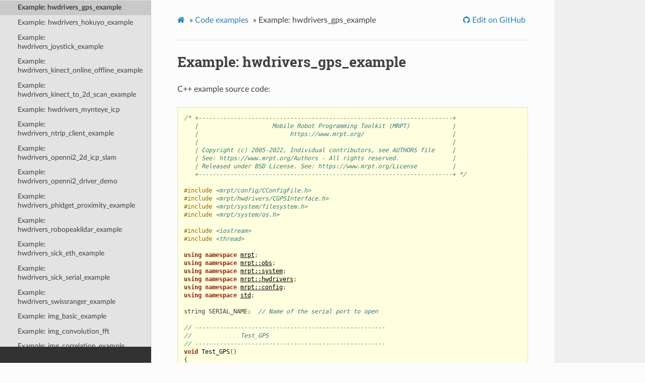

--- FILE ---
content_type: text/html
request_url: https://docs.mrpt.org/reference/2.4.9/page_hwdrivers_gps_example.html
body_size: 7235
content:
<!DOCTYPE html>
<html class="writer-html5" lang="en" >
<head>
  <meta charset="utf-8" /><meta name="generator" content="Docutils 0.17.1: http://docutils.sourceforge.net/" />

  <meta name="viewport" content="width=device-width, initial-scale=1.0" />
  <title>Example: hwdrivers_gps_example &mdash; MRPT 2.4.9 documentation</title>
      <link rel="stylesheet" href="_static/pygments.css" type="text/css" />
      <link rel="stylesheet" href="_static/css/theme.css" type="text/css" />
      <link rel="stylesheet" href="_static/graphviz.css" type="text/css" />
      <link rel="stylesheet" href="_static/doxyrest-pygments.css" type="text/css" />
      <link rel="stylesheet" href="_static/doxyrest-sphinx_rtd_theme.css" type="text/css" />
      <link rel="stylesheet" href="_static/panels-main.c949a650a448cc0ae9fd3441c0e17fb0.css" type="text/css" />
      <link rel="stylesheet" href="_static/panels-bootstrap.5fd3999ee7762ccc51105388f4a9d115.css" type="text/css" />
      <link rel="stylesheet" href="_static/panels-variables.06eb56fa6e07937060861dad626602ad.css" type="text/css" />
    <link rel="canonical" href="https://docs.mrpt.org/reference/latest/page_hwdrivers_gps_example.html" />

  <!--[if lt IE 9]>
    <script src="_static/js/html5shiv.min.js"></script>
  <![endif]-->
  
        <script data-url_root="./" id="documentation_options" src="_static/documentation_options.js"></script>
        <script src="_static/jquery.js"></script>
        <script src="_static/underscore.js"></script>
        <script src="_static/_sphinx_javascript_frameworks_compat.js"></script>
        <script src="_static/doctools.js"></script>
        <script src="_static/target-highlight.js"></script>
    <script src="_static/js/theme.js"></script>
<!-- Global site tag (gtag.js) - Google Analytics -->
<script async src="https://www.googletagmanager.com/gtag/js?id=UA-21128561-10"></script>
<script>
  window.dataLayer = window.dataLayer || [];
  function gtag(){dataLayer.push(arguments);}
  gtag('js', new Date());
  gtag('config', 'UA-21128561-10');
</script>

    <link rel="index" title="Index" href="genindex.html" />
    <link rel="search" title="Search" href="search.html" />
    <link rel="next" title="Example: hwdrivers_hokuyo_example" href="page_hwdrivers_hokuyo_example.html" />
    <link rel="prev" title="Example: hwdrivers_enumerate_cameras1394" href="page_hwdrivers_enumerate_cameras1394.html" /> 
</head>

<body class="wy-body-for-nav"> 
  <div class="wy-grid-for-nav">
    <nav data-toggle="wy-nav-shift" class="wy-nav-side">
      <div class="wy-side-scroll">
        <div class="wy-side-nav-search" >

            <a href="index.html" class="icon icon-home"> MRPT
          </a>
              <div class="version">
                2.4.9
              </div>
<div role="search">
  <form id="rtd-search-form" class="wy-form" action="search.html" method="get">
    <input type="text" name="q" placeholder="Search docs" />
    <input type="hidden" name="check_keywords" value="yes" />
    <input type="hidden" name="area" value="default" />
  </form>
</div>
<script>
function onMRPTVersionChange() {
    var selectBox = document.getElementById("docsVersionSelectBox");
    const newVersion = selectBox.options[selectBox.selectedIndex].value;
    var curURL = window.location.href;
    const lastURLSegment = curURL;
    const newURL = window.location.protocol + "//" + window.location.host + "/" +
        "reference/" + newVersion + "/" +
        window.location.pathname.split("/").pop();
    window.location.href = newURL;
}
var req = new XMLHttpRequest();
 req.onload = function(){
     var versions = JSON.parse(this.responseText);
     var versionDiv = document.getElementsByClassName('version')[0];
     var curVer = versionDiv.innerHTML.trim();
     var s='<select id="docsVersionSelectBox" onchange="onMRPTVersionChange();">\n';
     for(var i = 0; i < versions.length; i++) {
       var v = versions[i];
       var vstr = v;
       if (v.charAt(0)>='0' && v.charAt(0)<='9') {
         vstr = 'v'+vstr;
       }
       s=s+ '<option value="' +v+'"';
       if (curVer==v) {s=s+' selected';}
       s=s+'">'+ vstr + '</option>\n';
     }
     s = s + '</select>\n';
     versionDiv.innerHTML = s;
 };
 req.open('GET', '../versions.txt');
 req.send();
</script>

        </div><div class="wy-menu wy-menu-vertical" data-spy="affix" role="navigation" aria-label="Navigation menu">
              <p class="caption" role="heading"><span class="caption-text">Get it</span></p>
<ul>
<li class="toctree-l1"><a class="reference internal" href="download-mrpt.html">Download MRPT</a></li>
<li class="toctree-l1"><a class="reference internal" href="compiling.html">Compiling</a></li>
<li class="toctree-l1"><a class="reference internal" href="license.html">License</a></li>
<li class="toctree-l1"><a class="reference internal" href="page_changelog.html">Change Log</a></li>
<li class="toctree-l1"><a class="reference internal" href="authors.html">Authors</a></li>
</ul>
<p class="caption" role="heading"><span class="caption-text">Learn it</span></p>
<ul class="current">
<li class="toctree-l1"><a class="reference internal" href="tutorials.html">Tutorials</a></li>
<li class="toctree-l1"><a class="reference internal" href="applications.html">Applications</a></li>
<li class="toctree-l1 current"><a class="reference internal" href="examples.html">Code examples</a><ul class="current">
<li class="toctree-l2"><a class="reference internal" href="page_bayes_rejection_sampling_example.html">Example: bayes_rejection_sampling_example</a></li>
<li class="toctree-l2"><a class="reference internal" href="page_bayes_resampling_example.html">Example: bayes_resampling_example</a></li>
<li class="toctree-l2"><a class="reference internal" href="page_bayes_tracking_example.html">Example: bayes_tracking_example</a></li>
<li class="toctree-l2"><a class="reference internal" href="page_comms_ftdi_usb_enumerate_example.html">Example: comms_ftdi_usb_enumerate_example</a></li>
<li class="toctree-l2"><a class="reference internal" href="page_comms_http_client.html">Example: comms_http_client</a></li>
<li class="toctree-l2"><a class="reference internal" href="page_comms_nodelets_example.html">Example: comms_nodelets_example</a></li>
<li class="toctree-l2"><a class="reference internal" href="page_comms_serial_port_example.html">Example: comms_serial_port_example</a></li>
<li class="toctree-l2"><a class="reference internal" href="page_comms_socket_example.html">Example: comms_socket_example</a></li>
<li class="toctree-l2"><a class="reference internal" href="page_containers_params_by_name.html">Example: containers_params_by_name</a></li>
<li class="toctree-l2"><a class="reference internal" href="page_containers_yaml_example.html">Example: containers_yaml_example</a></li>
<li class="toctree-l2"><a class="reference internal" href="page_core_backtrace_example.html">Example: core_backtrace_example</a></li>
<li class="toctree-l2"><a class="reference internal" href="page_core_exceptions_example.html">Example: core_exceptions_example</a></li>
<li class="toctree-l2"><a class="reference internal" href="page_detectors_face.html">Example: detectors_face</a></li>
<li class="toctree-l2"><a class="reference internal" href="page_graphs_astar_example.html">Example: graphs_astar_example</a></li>
<li class="toctree-l2"><a class="reference internal" href="page_graphs_dijkstra_example.html">Example: graphs_dijkstra_example</a></li>
<li class="toctree-l2"><a class="reference internal" href="page_graphslam_example.html">Example: graphslam_example</a></li>
<li class="toctree-l2"><a class="reference internal" href="page_gui_capture_render_to_img_example.html">Example: gui_capture_render_to_img_example</a></li>
<li class="toctree-l2"><a class="reference internal" href="page_gui_depth_camera_distortion.html">Example: gui_depth_camera_distortion</a></li>
<li class="toctree-l2"><a class="reference internal" href="page_gui_display3D_custom_render.html">Example: gui_display3D_custom_render</a></li>
<li class="toctree-l2"><a class="reference internal" href="page_gui_display3D_example.html">Example: gui_display3D_example</a></li>
<li class="toctree-l2"><a class="reference internal" href="page_gui_display_plots.html">Example: gui_display_plots</a></li>
<li class="toctree-l2"><a class="reference internal" href="page_gui_fbo_render_example.html">Example: gui_fbo_render_example</a></li>
<li class="toctree-l2"><a class="reference internal" href="page_gui_gravity3d_example.html">Example: gui_gravity3d_example</a></li>
<li class="toctree-l2"><a class="reference internal" href="page_gui_nanogui_demo.html">Example: gui_nanogui_demo</a></li>
<li class="toctree-l2"><a class="reference internal" href="page_gui_text_fonts_example.html">Example: gui_text_fonts_example</a></li>
<li class="toctree-l2"><a class="reference internal" href="page_gui_windows_events.html">Example: gui_windows_events</a></li>
<li class="toctree-l2"><a class="reference internal" href="page_hwdrivers_camera_capture_dialog.html">Example: hwdrivers_camera_capture_dialog</a></li>
<li class="toctree-l2"><a class="reference internal" href="page_hwdrivers_capture_video_dc1394.html">Example: hwdrivers_capture_video_dc1394</a></li>
<li class="toctree-l2"><a class="reference internal" href="page_hwdrivers_capture_video_ffmpeg.html">Example: hwdrivers_capture_video_ffmpeg</a></li>
<li class="toctree-l2"><a class="reference internal" href="page_hwdrivers_capture_video_flycapture2.html">Example: hwdrivers_capture_video_flycapture2</a></li>
<li class="toctree-l2"><a class="reference internal" href="page_hwdrivers_capture_video_flycapture2_stereo.html">Example: hwdrivers_capture_video_flycapture2_stereo</a></li>
<li class="toctree-l2"><a class="reference internal" href="page_hwdrivers_capture_video_opencv.html">Example: hwdrivers_capture_video_opencv</a></li>
<li class="toctree-l2"><a class="reference internal" href="page_hwdrivers_enumerate_cameras1394.html">Example: hwdrivers_enumerate_cameras1394</a></li>
<li class="toctree-l2 current"><a class="current reference internal" href="#">Example: hwdrivers_gps_example</a></li>
<li class="toctree-l2"><a class="reference internal" href="page_hwdrivers_hokuyo_example.html">Example: hwdrivers_hokuyo_example</a></li>
<li class="toctree-l2"><a class="reference internal" href="page_hwdrivers_joystick_example.html">Example: hwdrivers_joystick_example</a></li>
<li class="toctree-l2"><a class="reference internal" href="page_hwdrivers_kinect_online_offline_example.html">Example: hwdrivers_kinect_online_offline_example</a></li>
<li class="toctree-l2"><a class="reference internal" href="page_hwdrivers_kinect_to_2d_scan_example.html">Example: hwdrivers_kinect_to_2d_scan_example</a></li>
<li class="toctree-l2"><a class="reference internal" href="page_hwdrivers_mynteye_icp.html">Example: hwdrivers_mynteye_icp</a></li>
<li class="toctree-l2"><a class="reference internal" href="page_hwdrivers_ntrip_client_example.html">Example: hwdrivers_ntrip_client_example</a></li>
<li class="toctree-l2"><a class="reference internal" href="page_hwdrivers_openni2_2d_icp_slam.html">Example: hwdrivers_openni2_2d_icp_slam</a></li>
<li class="toctree-l2"><a class="reference internal" href="page_hwdrivers_openni2_driver_demo.html">Example: hwdrivers_openni2_driver_demo</a></li>
<li class="toctree-l2"><a class="reference internal" href="page_hwdrivers_phidget_proximity_example.html">Example: hwdrivers_phidget_proximity_example</a></li>
<li class="toctree-l2"><a class="reference internal" href="page_hwdrivers_robopeaklidar_example.html">Example: hwdrivers_robopeaklidar_example</a></li>
<li class="toctree-l2"><a class="reference internal" href="page_hwdrivers_sick_eth_example.html">Example: hwdrivers_sick_eth_example</a></li>
<li class="toctree-l2"><a class="reference internal" href="page_hwdrivers_sick_serial_example.html">Example: hwdrivers_sick_serial_example</a></li>
<li class="toctree-l2"><a class="reference internal" href="page_hwdrivers_swissranger_example.html">Example: hwdrivers_swissranger_example</a></li>
<li class="toctree-l2"><a class="reference internal" href="page_img_basic_example.html">Example: img_basic_example</a></li>
<li class="toctree-l2"><a class="reference internal" href="page_img_convolution_fft.html">Example: img_convolution_fft</a></li>
<li class="toctree-l2"><a class="reference internal" href="page_img_correlation_example.html">Example: img_correlation_example</a></li>
<li class="toctree-l2"><a class="reference internal" href="page_img_fft_example.html">Example: img_fft_example</a></li>
<li class="toctree-l2"><a class="reference internal" href="page_img_gauss_filtering_example.html">Example: img_gauss_filtering_example</a></li>
<li class="toctree-l2"><a class="reference internal" href="page_io_compress_example.html">Example: io_compress_example</a></li>
<li class="toctree-l2"><a class="reference internal" href="page_io_pipes_example.html">Example: io_pipes_example</a></li>
<li class="toctree-l2"><a class="reference internal" href="page_kitti_dataset2rawlog.html">Example: kitti_dataset2rawlog</a></li>
<li class="toctree-l2"><a class="reference internal" href="page_maps_gmrf_map_example.html">Example: maps_gmrf_map_example</a></li>
<li class="toctree-l2"><a class="reference internal" href="page_maps_gridmap3D_simple.html">Example: maps_gridmap3D_simple</a></li>
<li class="toctree-l2"><a class="reference internal" href="page_maps_gridmap_benchmark.html">Example: maps_gridmap_benchmark</a></li>
<li class="toctree-l2"><a class="reference internal" href="page_maps_gridmap_likelihood_characterization.html">Example: maps_gridmap_likelihood_characterization</a></li>
<li class="toctree-l2"><a class="reference internal" href="page_maps_gridmap_voronoi_example.html">Example: maps_gridmap_voronoi_example</a></li>
<li class="toctree-l2"><a class="reference internal" href="page_maps_laser_projection_in_images_example.html">Example: maps_laser_projection_in_images_example</a></li>
<li class="toctree-l2"><a class="reference internal" href="page_maps_observer_pattern_example.html">Example: maps_observer_pattern_example</a></li>
<li class="toctree-l2"><a class="reference internal" href="page_maps_octomap_simple.html">Example: maps_octomap_simple</a></li>
<li class="toctree-l2"><a class="reference internal" href="page_maps_ransac_data_association.html">Example: maps_ransac_data_association</a></li>
<li class="toctree-l2"><a class="reference internal" href="page_math_csparse_example.html">Example: math_csparse_example</a></li>
<li class="toctree-l2"><a class="reference internal" href="page_math_kmeans_example.html">Example: math_kmeans_example</a></li>
<li class="toctree-l2"><a class="reference internal" href="page_math_leastsquares_example.html">Example: math_leastsquares_example</a></li>
<li class="toctree-l2"><a class="reference internal" href="page_math_matrix_example.html">Example: math_matrix_example</a></li>
<li class="toctree-l2"><a class="reference internal" href="page_math_model_search_example.html">Example: math_model_search_example</a></li>
<li class="toctree-l2"><a class="reference internal" href="page_math_optimize_lm_example.html">Example: math_optimize_lm_example</a></li>
<li class="toctree-l2"><a class="reference internal" href="page_math_polygon_intersection.html">Example: math_polygon_intersection</a></li>
<li class="toctree-l2"><a class="reference internal" href="page_math_polygon_split.html">Example: math_polygon_split</a></li>
<li class="toctree-l2"><a class="reference internal" href="page_math_polyhedron_intersection_example.html">Example: math_polyhedron_intersection_example</a></li>
<li class="toctree-l2"><a class="reference internal" href="page_math_ransac_examples.html">Example: math_ransac_examples</a></li>
<li class="toctree-l2"><a class="reference internal" href="page_math_ransac_plane3d_example.html">Example: math_ransac_plane3d_example</a></li>
<li class="toctree-l2"><a class="reference internal" href="page_math_ransac_plane3d_example2.html">Example: math_ransac_plane3d_example2</a></li>
<li class="toctree-l2"><a class="reference internal" href="page_math_slerp_example.html">Example: math_slerp_example</a></li>
<li class="toctree-l2"><a class="reference internal" href="page_math_spline_interpolation.html">Example: math_spline_interpolation</a></li>
<li class="toctree-l2"><a class="reference internal" href="page_nav_circ_robot_path_planning.html">Example: nav_circ_robot_path_planning</a></li>
<li class="toctree-l2"><a class="reference internal" href="page_nav_rrt_planning_example.html">Example: nav_rrt_planning_example</a></li>
<li class="toctree-l2"><a class="reference internal" href="page_obs_mox_model_rawlog.html">Example: obs_mox_model_rawlog</a></li>
<li class="toctree-l2"><a class="reference internal" href="page_opengl_custom_shaders_demo.html">Example: opengl_custom_shaders_demo</a></li>
<li class="toctree-l2"><a class="reference internal" href="page_opengl_objects_demo.html">Example: opengl_objects_demo</a></li>
<li class="toctree-l2"><a class="reference internal" href="page_opengl_octree_render_huge_pointcloud.html">Example: opengl_octree_render_huge_pointcloud</a></li>
<li class="toctree-l2"><a class="reference internal" href="page_opengl_offscreen_render_example.html">Example: opengl_offscreen_render_example</a></li>
<li class="toctree-l2"><a class="reference internal" href="page_opengl_ray_trace_example.html">Example: opengl_ray_trace_example</a></li>
<li class="toctree-l2"><a class="reference internal" href="page_opengl_texture_sizes_test.html">Example: opengl_texture_sizes_test</a></li>
<li class="toctree-l2"><a class="reference internal" href="page_opengl_video_demo.html">Example: opengl_video_demo</a></li>
<li class="toctree-l2"><a class="reference internal" href="page_opengl_video_viewport_demo.html">Example: opengl_video_viewport_demo</a></li>
<li class="toctree-l2"><a class="reference internal" href="page_poses_geometry_3D_example.html">Example: poses_geometry_3D_example</a></li>
<li class="toctree-l2"><a class="reference internal" href="page_poses_pdfs_example.html">Example: poses_pdfs_example</a></li>
<li class="toctree-l2"><a class="reference internal" href="page_poses_quaternions_example.html">Example: poses_quaternions_example</a></li>
<li class="toctree-l2"><a class="reference internal" href="page_poses_se3_lie_example.html">Example: poses_se3_lie_example</a></li>
<li class="toctree-l2"><a class="reference internal" href="page_poses_sog_merge_example.html">Example: poses_sog_merge_example</a></li>
<li class="toctree-l2"><a class="reference internal" href="page_poses_unscented_transform_example.html">Example: poses_unscented_transform_example</a></li>
<li class="toctree-l2"><a class="reference internal" href="page_random_examples.html">Example: random_examples</a></li>
<li class="toctree-l2"><a class="reference internal" href="page_rgbd_dataset2rawlog.html">Example: rgbd_dataset2rawlog</a></li>
<li class="toctree-l2"><a class="reference internal" href="page_rtti_example1.html">Example: rtti_example1</a></li>
<li class="toctree-l2"><a class="reference internal" href="page_serialization_json_example.html">Example: serialization_json_example</a></li>
<li class="toctree-l2"><a class="reference internal" href="page_serialization_stl.html">Example: serialization_stl</a></li>
<li class="toctree-l2"><a class="reference internal" href="page_serialization_variant_example.html">Example: serialization_variant_example</a></li>
<li class="toctree-l2"><a class="reference internal" href="page_slam_icp3d_simple_example.html">Example: slam_icp3d_simple_example</a></li>
<li class="toctree-l2"><a class="reference internal" href="page_slam_icp_simple_example.html">Example: slam_icp_simple_example</a></li>
<li class="toctree-l2"><a class="reference internal" href="page_slam_range_only_localization_rej_sampling_example.html">Example: slam_range_only_localization_rej_sampling_example</a></li>
<li class="toctree-l2"><a class="reference internal" href="page_system_control_rate_timer_example.html">Example: system_control_rate_timer_example</a></li>
<li class="toctree-l2"><a class="reference internal" href="page_system_datetime_example.html">Example: system_datetime_example</a></li>
<li class="toctree-l2"><a class="reference internal" href="page_system_directory_explorer_example.html">Example: system_directory_explorer_example</a></li>
<li class="toctree-l2"><a class="reference internal" href="page_system_dirs_files_manipulation.html">Example: system_dirs_files_manipulation</a></li>
<li class="toctree-l2"><a class="reference internal" href="page_system_file_system_watcher.html">Example: system_file_system_watcher</a></li>
<li class="toctree-l2"><a class="reference internal" href="page_system_progress_bar.html">Example: system_progress_bar</a></li>
<li class="toctree-l2"><a class="reference internal" href="page_topography_coordinate_conversion_example.html">Example: topography_coordinate_conversion_example</a></li>
<li class="toctree-l2"><a class="reference internal" href="page_topography_gps_coords_example.html">Example: topography_gps_coords_example</a></li>
<li class="toctree-l2"><a class="reference internal" href="page_typemeta_StaticString.html">Example: typemeta_StaticString</a></li>
<li class="toctree-l2"><a class="reference internal" href="page_typemeta_TEnumType.html">Example: typemeta_TEnumType</a></li>
<li class="toctree-l2"><a class="reference internal" href="page_typemeta_TTypeName.html">Example: typemeta_TTypeName</a></li>
<li class="toctree-l2"><a class="reference internal" href="page_vision_bundle_adj_example.html">Example: vision_bundle_adj_example</a></li>
<li class="toctree-l2"><a class="reference internal" href="page_vision_capture_video_build_pyr.html">Example: vision_capture_video_build_pyr</a></li>
<li class="toctree-l2"><a class="reference internal" href="page_vision_checkerboard_detectors.html">Example: vision_checkerboard_detectors</a></li>
<li class="toctree-l2"><a class="reference internal" href="page_vision_create_video_file_example.html">Example: vision_create_video_file_example</a></li>
<li class="toctree-l2"><a class="reference internal" href="page_vision_feature_extraction.html">Example: vision_feature_extraction</a></li>
<li class="toctree-l2"><a class="reference internal" href="page_vision_keypoint_matching_example.html">Example: vision_keypoint_matching_example</a></li>
<li class="toctree-l2"><a class="reference internal" href="page_vision_multiple_checkerboards.html">Example: vision_multiple_checkerboards</a></li>
<li class="toctree-l2"><a class="reference internal" href="page_vision_stereo_calib_example.html">Example: vision_stereo_calib_example</a></li>
<li class="toctree-l2"><a class="reference internal" href="page_vision_stereo_rectify.html">Example: vision_stereo_rectify</a></li>
</ul>
</li>
<li class="toctree-l1"><a class="reference internal" href="wrappers.html">Wrappers</a></li>
<li class="toctree-l1"><a class="reference internal" href="supported-sensors.html">Supported sensors</a></li>
<li class="toctree-l1"><a class="reference internal" href="unit_testing.html">Unit testing in MRPT</a></li>
<li class="toctree-l1"><a class="reference internal" href="children-projects.html">Children projects</a></li>
</ul>
<p class="caption" role="heading"><span class="caption-text">Advanced</span></p>
<ul>
<li class="toctree-l1"><a class="reference internal" href="modules.html">MRPT modules</a></li>
<li class="toctree-l1"><a class="reference internal" href="contributing.html">Contributing</a></li>
<li class="toctree-l1"><a class="reference internal" href="bibliography.html">Bibliography</a></li>
<li class="toctree-l1"><a class="reference internal" href="doxygen-index.html">C++ API</a></li>
<li class="toctree-l1"><a class="reference external" href="https://docs.mrpt.org/reference/">Docs for other versions</a></li>
</ul>

        </div>
      </div>
    </nav>

    <section data-toggle="wy-nav-shift" class="wy-nav-content-wrap"><nav class="wy-nav-top" aria-label="Mobile navigation menu" >
          <i data-toggle="wy-nav-top" class="fa fa-bars"></i>
          <a href="index.html">MRPT</a>
      </nav>

      <div class="wy-nav-content">
        <div class="rst-content">
          <div role="navigation" aria-label="Page navigation">
  <ul class="wy-breadcrumbs">
      <li><a href="index.html" class="icon icon-home"></a> &raquo;</li>
          <li><a href="examples.html">Code examples</a> &raquo;</li>
      <li>Example: hwdrivers_gps_example</li>
      <li class="wy-breadcrumbs-aside">
              <a href="https://github.com/MRPT/mrpt/blob/develop/doc/source/page_hwdrivers_gps_example.rst" class="fa fa-github"> Edit on GitHub</a>
      </li>
  </ul>
  <hr/>
</div>
          <div role="main" class="document" itemscope="itemscope" itemtype="http://schema.org/Article">
           <div itemprop="articleBody">
             
  <section id="example-hwdrivers-gps-example">
<span id="doxid-hwdrivers-gps-example"></span><span id="index-0"></span><h1>Example: hwdrivers_gps_example<a class="headerlink" href="#example-hwdrivers-gps-example" title="Permalink to this heading"></a></h1>
<p>C++ example source code:</p>
<pre class="highlight literal-block"><span></span><span class="cm">/* +------------------------------------------------------------------------+</span>
<span class="cm">   |                     Mobile Robot Programming Toolkit (MRPT)            |</span>
<span class="cm">   |                          https://www.mrpt.org/                         |</span>
<span class="cm">   |                                                                        |</span>
<span class="cm">   | Copyright (c) 2005-2022, Individual contributors, see AUTHORS file     |</span>
<span class="cm">   | See: https://www.mrpt.org/Authors - All rights reserved.               |</span>
<span class="cm">   | Released under BSD License. See: https://www.mrpt.org/License          |</span>
<span class="cm">   +------------------------------------------------------------------------+ */</span>

<span class="cp">#include</span> <span class="cpf">&lt;mrpt/config/CConfigFile.h&gt;</span><span class="cp"></span>
<span class="cp">#include</span> <span class="cpf">&lt;mrpt/hwdrivers/CGPSInterface.h&gt;</span><span class="cp"></span>
<span class="cp">#include</span> <span class="cpf">&lt;mrpt/system/filesystem.h&gt;</span><span class="cp"></span>
<span class="cp">#include</span> <span class="cpf">&lt;mrpt/system/os.h&gt;</span><span class="cp"></span>

<span class="cp">#include</span> <span class="cpf">&lt;iostream&gt;</span><span class="cp"></span>
<span class="cp">#include</span> <span class="cpf">&lt;thread&gt;</span><span class="cp"></span>

<span class="k">using</span> <span class="k">namespace</span> <a class="reference internal" href="namespace_mrpt.html#doxid-namespacemrpt"><span class="std std-ref">mrpt</span></a><span></span><span class="p">;</span>
<span class="k">using</span> <span class="k">namespace</span> <a class="reference internal" href="namespace_mrpt_obs.html#doxid-namespacemrpt-1-1obs"><span class="std std-ref">mrpt::obs</span></a><span></span><span class="p">;</span>
<span class="k">using</span> <span class="k">namespace</span> <a class="reference internal" href="namespace_mrpt_system.html#doxid-namespacemrpt-1-1system"><span class="std std-ref">mrpt::system</span></a><span></span><span class="p">;</span>
<span class="k">using</span> <span class="k">namespace</span> <a class="reference internal" href="namespace_mrpt_hwdrivers.html#doxid-namespacemrpt-1-1hwdrivers"><span class="std std-ref">mrpt::hwdrivers</span></a><span></span><span class="p">;</span>
<span class="k">using</span> <span class="k">namespace</span> <a class="reference internal" href="namespace_mrpt_config.html#doxid-namespacemrpt-1-1config"><span class="std std-ref">mrpt::config</span></a><span></span><span class="p">;</span>
<span class="k">using</span> <span class="k">namespace</span> <a class="reference internal" href="namespace_std.html#doxid-namespacestd"><span class="std std-ref">std</span></a><span></span><span class="p">;</span>

<span class="n">string</span> <span class="n">SERIAL_NAME</span><span class="p">;</span>  <span class="c1">// Name of the serial port to open</span>

<span class="c1">// ------------------------------------------------------</span>
<span class="c1">//              Test_GPS</span>
<span class="c1">// ------------------------------------------------------</span>
<span class="kt">void</span> <span class="nf">Test_GPS</span><span class="p">()</span>
<span class="p">{</span>
    <a class="reference internal" href="class_mrpt_hwdrivers_CGPSInterface.html#doxid-classmrpt-1-1hwdrivers-1-1-c-g-p-s-interface"><span class="std std-ref">CGPSInterface</span></a><span></span> <span class="n">gps</span><span class="p">;</span>

    <span class="n">string</span> <span class="n">serName</span><span class="p">;</span>
    <span class="n">cout</span> <span class="o">&lt;&lt;</span> <span class="s">&quot;GPS test application.&quot;</span> <span class="o">&lt;&lt;</span> <span class="n">endl</span> <span class="o">&lt;&lt;</span> <span class="n">endl</span><span class="p">;</span>

    <span class="k">if</span> <span class="p">(</span><a class="reference internal" href="group_filesystem.html#doxid-group-filesystem-1gaed0150fa15128277a160a068291d6939"><span class="std std-ref">mrpt::system::fileExists</span></a><span></span><span class="p">(</span><span class="s">&quot;./CONFIG_gps.ini&quot;</span><span class="p">))</span>
    <span class="p">{</span>
        <span class="n">cout</span> <span class="o">&lt;&lt;</span> <span class="s">&quot;Using configuration from &#39;./CONFIG_gps.ini&#39;&quot;</span> <span class="o">&lt;&lt;</span> <span class="n">endl</span><span class="p">;</span>
        <a class="reference internal" href="class_mrpt_config_CConfigFile.html#doxid-classmrpt-1-1config-1-1-c-config-file"><span class="std std-ref">CConfigFile</span></a><span></span> <span class="n">iniFile</span><span class="p">(</span><span class="s">&quot;./CONFIG_gps.ini&quot;</span><span class="p">);</span>
        <span class="n">gps</span><span class="p">.</span><a class="reference internal" href="class_mrpt_hwdrivers_C2DRangeFinderAbstract.html#doxid-classmrpt-1-1hwdrivers-1-1-c-generic-sensor-1af5fb6b9ac92c447c28e0d490a37a6894"><span class="std std-ref">loadConfig</span></a><span></span><span class="p">(</span><span class="n">iniFile</span><span class="p">,</span> <span class="s">&quot;GPS&quot;</span><span class="p">);</span>
    <span class="p">}</span>
    <span class="k">else</span>
    <span class="p">{</span>
        <span class="k">if</span> <span class="p">(</span><span class="n">SERIAL_NAME</span><span class="p">.</span><span class="n">empty</span><span class="p">())</span>
        <span class="p">{</span>
            <span class="n">cout</span> <span class="o">&lt;&lt;</span> <span class="s">&quot;Enter the serial port name (e.g. COM1, ttyS0, ttyUSB0, &quot;</span>
                    <span class="s">&quot;ttyACM0): &quot;</span><span class="p">;</span>
            <span class="n">getline</span><span class="p">(</span><span class="n">cin</span><span class="p">,</span> <span class="n">serName</span><span class="p">);</span>
        <span class="p">}</span>
        <span class="k">else</span>
        <span class="p">{</span>
            <span class="n">cout</span> <span class="o">&lt;&lt;</span> <span class="s">&quot;Using serial port: &quot;</span> <span class="o">&lt;&lt;</span> <span class="n">SERIAL_NAME</span> <span class="o">&lt;&lt;</span> <span class="n">endl</span><span class="p">;</span>
            <span class="n">serName</span> <span class="o">=</span> <span class="n">SERIAL_NAME</span><span class="p">;</span>
        <span class="p">}</span>

        <span class="c1">// Set the laser serial port:</span>
        <span class="n">gps</span><span class="p">.</span><a class="reference internal" href="class_mrpt_hwdrivers_CGPSInterface.html#doxid-classmrpt-1-1hwdrivers-1-1-c-g-p-s-interface-1a38ddae1c0a06083c969244204fb6dd1e"><span class="std std-ref">setSerialPortName</span></a><span></span><span class="p">(</span><span class="n">serName</span><span class="p">);</span>
    <span class="p">}</span>

    <span class="kt">FILE</span><span class="o">*</span> <span class="n">f</span> <span class="o">=</span> <a class="reference internal" href="group_mrpt_system_os.html#doxid-group-mrpt-system-os-1gaa4d3bc3b568e5e916d801c6d17e8f5d8"><span class="std std-ref">os::fopen</span></a><span></span><span class="p">(</span><span class="s">&quot;gps_log.txt&quot;</span><span class="p">,</span> <span class="s">&quot;wt&quot;</span><span class="p">);</span>
    <span class="k">if</span> <span class="p">(</span><span class="o">!</span><span class="n">f</span><span class="p">)</span> <span class="k">return</span><span class="p">;</span>

    <span class="c1">//  bool                    thereisData;</span>
    <span class="c1">//  mrpt::obs::CObservationGPS  gpsData;</span>

    <a class="reference internal" href="class_mrpt_hwdrivers_CWirelessPower.html#doxid-classmrpt-1-1hwdrivers-1-1-c-generic-sensor-1a82e80d027e164fe6bfa2dd491c5a8510"><span class="std std-ref">CGenericSensor::TListObservations</span></a><span></span> <span class="n">lstObs</span><span class="p">;</span>
    <span class="n">CGenericSensor</span><span class="o">::</span><span class="n">TListObservations</span><span class="o">::</span><span class="n">iterator</span> <span class="n">itObs</span><span class="p">;</span>

    <span class="k">while</span> <span class="p">(</span><span class="o">!</span><a class="reference internal" href="group_mrpt_system_os.html#doxid-group-mrpt-system-os-1ga7f5482a8e12b45efe14e930fe23e06e3"><span class="std std-ref">mrpt::system::os::kbhit</span></a><span></span><span class="p">())</span>
    <span class="p">{</span>
        <span class="n">gps</span><span class="p">.</span><a class="reference internal" href="class_mrpt_hwdrivers_CGPSInterface.html#doxid-classmrpt-1-1hwdrivers-1-1-c-g-p-s-interface-1ae0c54e731a10d7aa612391686a50e844"><span class="std std-ref">doProcess</span></a><span></span><span class="p">();</span>
        <span class="n">std</span><span class="o">::</span><span class="n">this_thread</span><span class="o">::</span><span class="n">sleep_for</span><span class="p">(</span><span class="mi">500</span><span class="n">ms</span><span class="p">);</span>

        <span class="n">gps</span><span class="p">.</span><a class="reference internal" href="class_mrpt_hwdrivers_C2DRangeFinderAbstract.html#doxid-classmrpt-1-1hwdrivers-1-1-c-generic-sensor-1a2810180ce98147e895794afc79e731cf"><span class="std std-ref">getObservations</span></a><span></span><span class="p">(</span><span class="n">lstObs</span><span class="p">);</span>

        <span class="k">if</span> <span class="p">(</span><span class="n">lstObs</span><span class="p">.</span><span class="n">empty</span><span class="p">())</span> <span class="p">{</span> <span class="n">printf</span><span class="p">(</span><span class="s">&quot;[Test_GPS] Waiting for data...</span><span class="se">\n</span><span class="s">&quot;</span><span class="p">);</span> <span class="p">}</span>
        <span class="k">else</span>
        <span class="p">{</span>
            <span class="k">for</span> <span class="p">(</span><span class="n">itObs</span> <span class="o">=</span> <span class="n">lstObs</span><span class="p">.</span><span class="n">begin</span><span class="p">();</span> <span class="n">itObs</span> <span class="o">!=</span> <span class="n">lstObs</span><span class="p">.</span><span class="n">end</span><span class="p">();</span> <span class="n">itObs</span><span class="o">++</span><span class="p">)</span>
            <span class="p">{</span>
                <a class="reference internal" href="global.html#doxid-exceptions-8h-1a47eb5a445c2bf3d9190396510ea9683e"><span class="std std-ref">ASSERT_</span></a><span></span><span class="p">(</span>
                    <span class="n">itObs</span><span class="o">-&gt;</span><span class="n">second</span><span class="o">-&gt;</span><span class="n">GetRuntimeClass</span><span class="p">()</span> <span class="o">==</span>
                    <a class="reference internal" href="global.html#doxid-c-object-8h-1a90e151cc89b842921301fe629e408311"><span class="std std-ref">CLASS_ID</span></a><span></span><span class="p">(</span><a class="reference internal" href="class_mrpt_obs_CObservationGPS.html#doxid-classmrpt-1-1obs-1-1-c-observation-g-p-s"><span class="std std-ref">CObservationGPS</span></a><span></span><span class="p">));</span>

                <a class="reference internal" href="class_mrpt_img_TStereoCamera.html#doxid-classmrpt-1-1rtti-1-1-c-object-1a70d41f90f027b40dc21f6f0ef98b14fd"><span class="std std-ref">CObservationGPS::Ptr</span></a><span></span> <span class="n">gpsData</span> <span class="o">=</span>
                    <span class="n">std</span><span class="o">::</span><span class="n">dynamic_pointer_cast</span><span class="o">&lt;</span><a class="reference internal" href="class_mrpt_obs_CObservationGPS.html#doxid-classmrpt-1-1obs-1-1-c-observation-g-p-s"><span class="std std-ref">CObservationGPS</span></a><span></span><span class="o">&gt;</span><span class="p">(</span><span class="n">itObs</span><span class="o">-&gt;</span><span class="n">second</span><span class="p">);</span>
                <span class="n">gpsData</span><span class="o">-&gt;</span><a class="reference internal" href="class_mrpt_obs_CObservationGPS.html#doxid-classmrpt-1-1obs-1-1-c-observation-g-p-s-1ae364d280a71261b97782cfc1ff6c2820"><span class="std std-ref">dumpToConsole</span></a><span></span><span class="p">(</span><span class="n">std</span><span class="o">::</span><span class="n">cout</span><span class="p">);</span>
            <span class="p">}</span>
            <span class="n">lstObs</span><span class="p">.</span><span class="n">clear</span><span class="p">();</span>
        <span class="p">}</span>
    <span class="p">}</span>

    <a class="reference internal" href="group_mrpt_system_os.html#doxid-group-mrpt-system-os-1ga91fa154252642596c1c3d199099b4be4"><span class="std std-ref">os::fclose</span></a><span></span><span class="p">(</span><span class="n">f</span><span class="p">);</span>
<span class="p">}</span>

<span class="kt">int</span> <span class="n">main</span><span class="p">()</span>
<span class="p">{</span>
    <span class="k">try</span>
    <span class="p">{</span>
        <span class="n">Test_GPS</span><span class="p">();</span>
        <span class="k">return</span> <span class="mi">0</span><span class="p">;</span>
    <span class="p">}</span>
    <span class="k">catch</span> <span class="p">(</span><span class="k">const</span> <span class="n">std</span><span class="o">::</span><span class="n">exception</span><span class="o">&amp;</span> <span class="n">e</span><span class="p">)</span>
    <span class="p">{</span>
        <span class="n">std</span><span class="o">::</span><span class="n">cerr</span> <span class="o">&lt;&lt;</span> <span class="s">&quot;MRPT error: &quot;</span> <span class="o">&lt;&lt;</span> <a class="reference internal" href="group_mrpt_core_grp.html#doxid-group-mrpt-core-grp-1ga8c98a897fe89d2b64fd25fe4a2fc918a"><span class="std std-ref">mrpt::exception_to_str</span></a><span></span><span class="p">(</span><span class="n">e</span><span class="p">)</span> <span class="o">&lt;&lt;</span> <span class="n">std</span><span class="o">::</span><span class="n">endl</span><span class="p">;</span>
        <span class="k">return</span> <span class="o">-</span><span class="mi">1</span><span class="p">;</span>
    <span class="p">}</span>
    <span class="k">catch</span> <span class="p">(...)</span>
    <span class="p">{</span>
        <span class="n">printf</span><span class="p">(</span><span class="s">&quot;Another exception!!&quot;</span><span class="p">);</span>
        <span class="k">return</span> <span class="o">-</span><span class="mi">1</span><span class="p">;</span>
    <span class="p">}</span>
<span class="p">}</span></pre>
</section>


           </div>
          </div>
          <footer><div class="rst-footer-buttons" role="navigation" aria-label="Footer">
        <a href="page_hwdrivers_enumerate_cameras1394.html" class="btn btn-neutral float-left" title="Example: hwdrivers_enumerate_cameras1394" accesskey="p" rel="prev"><span class="fa fa-arrow-circle-left" aria-hidden="true"></span> Previous</a>
        <a href="page_hwdrivers_hokuyo_example.html" class="btn btn-neutral float-right" title="Example: hwdrivers_hokuyo_example" accesskey="n" rel="next">Next <span class="fa fa-arrow-circle-right" aria-hidden="true"></span></a>
    </div>

  <hr/>

  <div role="contentinfo">
    <p>&#169; Copyright 2022 MRPT authors.
      <span class="lastupdated">Last updated on 12:39, Jun 07, 2022.
      </span></p>
  </div>

  Built with <a href="https://www.sphinx-doc.org/">Sphinx</a> using a
    <a href="https://github.com/readthedocs/sphinx_rtd_theme">theme</a>
    provided by <a href="https://readthedocs.org">Read the Docs</a>.
   

</footer>
        </div>
      </div>
    </section>
  </div>
  <script>
      jQuery(function () {
          SphinxRtdTheme.Navigation.enable(true);
      });
  </script>
 
<!-- Default Statcounter code for MRPT reference -->
<script type="text/javascript">
var sc_project=2835288;
var sc_invisible=1;
var sc_security="862cd600";
</script>
<script type="text/javascript"
src="https://www.statcounter.com/counter/counter.js"
async></script>
<noscript><div class="statcounter"><a title="Web Analytics"
href="https://statcounter.com/" target="_blank"><img
class="statcounter"
src="https://c.statcounter.com/2835288/0/862cd600/1/"
alt="Web Analytics"></a></div></noscript>
<!-- End of Statcounter Code -->


</body>
</html>

--- FILE ---
content_type: text/plain
request_url: https://docs.mrpt.org/reference/versions.txt
body_size: 46
content:
["latest","stable","2.10.0", "2.5.8","2.4.2"]
